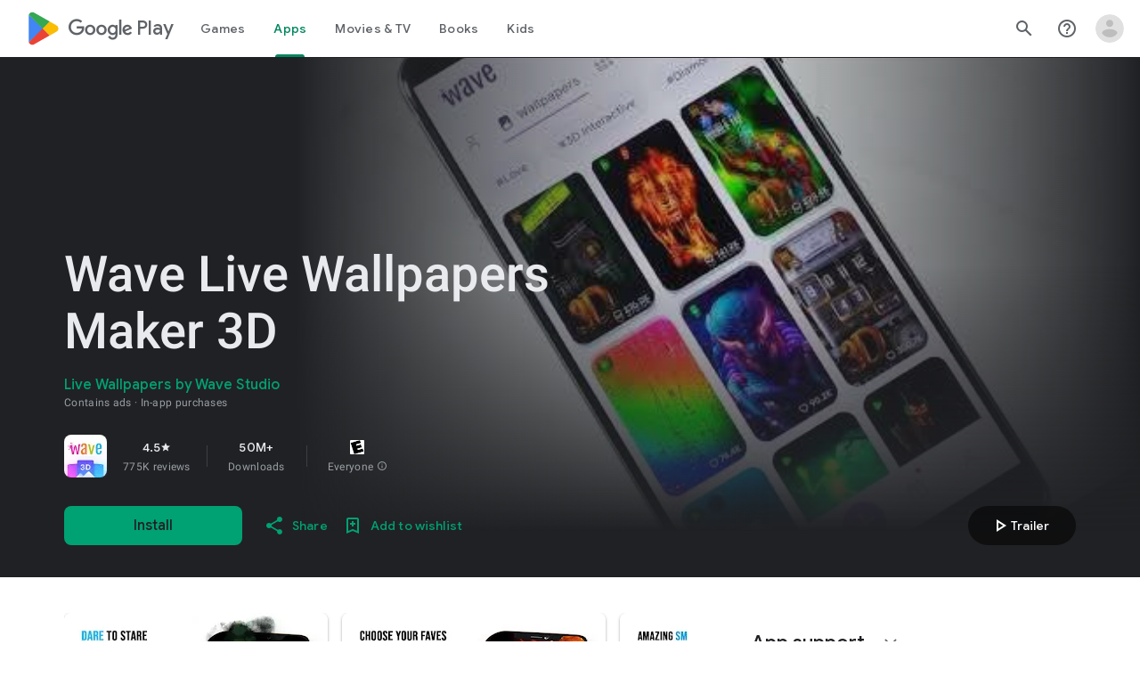

--- FILE ---
content_type: text/plain; charset=utf-8
request_url: https://play.google.com/play/log?format=json&authuser&proto_v2=true
body_size: -435
content:
["900000","1768638099357"]